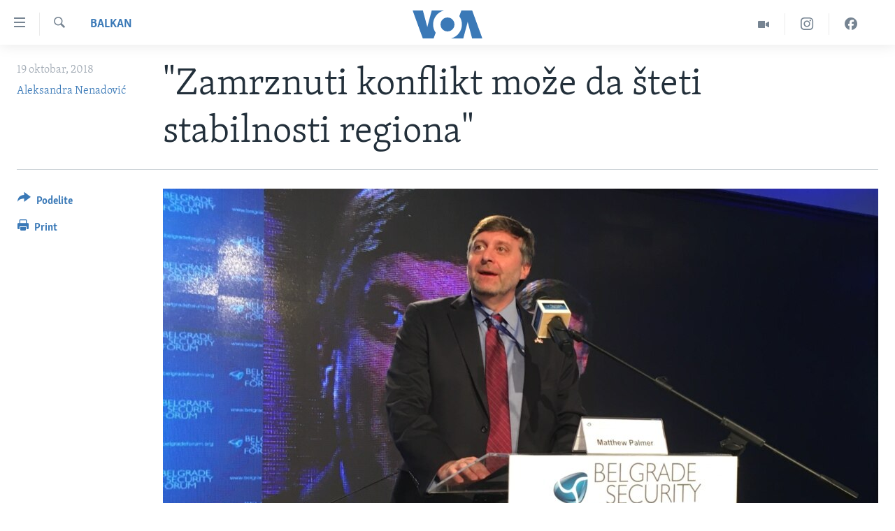

--- FILE ---
content_type: text/html; charset=utf-8
request_url: https://www.glasamerike.net/a/palmer-zamrznuti-konflikt-mo%C5%BEe-da-%C5%A1teti-stabilnosti-regiona/4620672.html
body_size: 10312
content:

<!DOCTYPE html>
<html lang="sr" dir="ltr" class="no-js">
<head>
<link href="/Content/responsive/VOA/sr-Latn-CS/VOA-sr-Latn-CS.css?&amp;av=0.0.0.0&amp;cb=306" rel="stylesheet"/>
<script src="https://tags.glasamerike.net/voa-pangea/prod/utag.sync.js"></script> <script type='text/javascript' src='https://www.youtube.com/iframe_api' async></script>
<script type="text/javascript">
//a general 'js' detection, must be on top level in <head>, due to CSS performance
document.documentElement.className = "js";
var cacheBuster = "306";
var appBaseUrl = "/";
var imgEnhancerBreakpoints = [0, 144, 256, 408, 650, 1023, 1597];
var isLoggingEnabled = false;
var isPreviewPage = false;
var isLivePreviewPage = false;
if (!isPreviewPage) {
window.RFE = window.RFE || {};
window.RFE.cacheEnabledByParam = window.location.href.indexOf('nocache=1') === -1;
const url = new URL(window.location.href);
const params = new URLSearchParams(url.search);
// Remove the 'nocache' parameter
params.delete('nocache');
// Update the URL without the 'nocache' parameter
url.search = params.toString();
window.history.replaceState(null, '', url.toString());
} else {
window.addEventListener('load', function() {
const links = window.document.links;
for (let i = 0; i < links.length; i++) {
links[i].href = '#';
links[i].target = '_self';
}
})
}
var pwaEnabled = false;
var swCacheDisabled;
</script>
<meta charset="utf-8" />
<title>&quot;Zamrznuti konflikt može da šteti stabilnosti regiona&quot;</title>
<meta name="description" content="Zamenik pomoćnika američkog državnog sekretara Metju Palmer pozvao je danas Beograd i Prištinu da iskoriste istorijsku priliku i postignu sporazum koji bi bio trajan i koji bi bio pobeda za obe strane, jer i zamrznuti konflikti mogu da imaju posledice i takođe mogu da nanesu štetu stabilnosti..." />
<meta name="keywords" content="Aktuelno, Balkan" />
<meta name="viewport" content="width=device-width, initial-scale=1.0" />
<meta http-equiv="X-UA-Compatible" content="IE=edge" />
<meta name="robots" content="max-image-preview:large"><meta property="fb:pages" content="164018356324" />
<meta name="msvalidate.01" content="3286EE554B6F672A6F2E608C02343C0E" /><meta name="yandex-verification" content="6586910cc29e907e" />
<link href="https://www.glasamerike.net/a/palmer-zamrznuti-konflikt-može-da-šteti-stabilnosti-regiona/4620672.html" rel="canonical" />
<meta name="apple-mobile-web-app-title" content="Glas Amerike" />
<meta name="apple-mobile-web-app-status-bar-style" content="black" />
<meta name="apple-itunes-app" content="app-id=632618796, app-argument=//4620672.ltr" />
<meta content="&quot;Zamrznuti konflikt može da šteti stabilnosti regiona&quot;" property="og:title" />
<meta content="Zamenik pomoćnika američkog državnog sekretara Metju Palmer pozvao je danas Beograd i Prištinu da iskoriste istorijsku priliku i postignu sporazum koji bi bio trajan i koji bi bio pobeda za obe strane, jer i zamrznuti konflikti mogu da imaju posledice i takođe mogu da nanesu štetu stabilnosti..." property="og:description" />
<meta content="article" property="og:type" />
<meta content="https://www.glasamerike.net/a/palmer-zamrznuti-konflikt-može-da-šteti-stabilnosti-regiona/4620672.html" property="og:url" />
<meta content="Glas Amerike" property="og:site_name" />
<meta content="https://twitter.com/GlasAmerikeVOA" property="article:publisher" />
<meta content="https://gdb.voanews.com/7408a98a-d7ba-4f2a-9d9e-6a1688bae79b_cx12_cy13_cw73_w1200_h630.jpg" property="og:image" />
<meta content="1200" property="og:image:width" />
<meta content="630" property="og:image:height" />
<meta content="242114202920708" property="fb:app_id" />
<meta content="Aleksandra Nenadović" name="Author" />
<meta content="summary_large_image" name="twitter:card" />
<meta content="@GlasAmerikeVOA" name="twitter:site" />
<meta content="https://gdb.voanews.com/7408a98a-d7ba-4f2a-9d9e-6a1688bae79b_cx12_cy13_cw73_w1200_h630.jpg" name="twitter:image" />
<meta content="&quot;Zamrznuti konflikt može da šteti stabilnosti regiona&quot;" name="twitter:title" />
<meta content="Zamenik pomoćnika američkog državnog sekretara Metju Palmer pozvao je danas Beograd i Prištinu da iskoriste istorijsku priliku i postignu sporazum koji bi bio trajan i koji bi bio pobeda za obe strane, jer i zamrznuti konflikti mogu da imaju posledice i takođe mogu da nanesu štetu stabilnosti..." name="twitter:description" />
<link rel="amphtml" href="https://www.glasamerike.net/amp/palmer-zamrznuti-konflikt-može-da-šteti-stabilnosti-regiona/4620672.html" />
<script type="application/ld+json">{"articleSection":"Balkan","isAccessibleForFree":true,"headline":"\u0022Zamrznuti konflikt može da šteti stabilnosti regiona\u0022","inLanguage":"sr-Latn-CS","keywords":"Aktuelno, Balkan","author":{"@type":"Person","url":"https://www.glasamerike.net/author/aleksandra-nenadovic/i___o","description":"","image":{"@type":"ImageObject"},"name":"Aleksandra Nenadović"},"datePublished":"2018-10-19 16:21:25Z","dateModified":"2018-10-19 18:46:25Z","publisher":{"logo":{"width":512,"height":220,"@type":"ImageObject","url":"https://www.glasamerike.net/Content/responsive/VOA/sr-Latn-CS/img/logo.png"},"@type":"NewsMediaOrganization","url":"https://www.glasamerike.net","sameAs":["https://facebook.com/GlasAmerikeVOA","https://twitter.com/GlasAmerikeVOA","https://www.youtube.com/c/GlasAmerikeVOA","https://www.instagram.com/GlasAmerikeVOA"],"name":"Glas Amerike","alternateName":""},"@context":"https://schema.org","@type":"NewsArticle","mainEntityOfPage":"https://www.glasamerike.net/a/palmer-zamrznuti-konflikt-može-da-šteti-stabilnosti-regiona/4620672.html","url":"https://www.glasamerike.net/a/palmer-zamrznuti-konflikt-može-da-šteti-stabilnosti-regiona/4620672.html","description":"Zamenik pomoćnika američkog državnog sekretara Metju Palmer pozvao je danas Beograd i Prištinu da iskoriste istorijsku priliku i postignu sporazum koji bi bio trajan i koji bi bio pobeda za obe strane, jer i zamrznuti konflikti mogu da imaju posledice i takođe mogu da nanesu štetu stabilnosti...","image":{"width":1080,"height":608,"@type":"ImageObject","url":"https://gdb.voanews.com/7408a98a-d7ba-4f2a-9d9e-6a1688bae79b_cx12_cy13_cw73_w1080_h608.jpg"},"name":"\u0022Zamrznuti konflikt može da šteti stabilnosti regiona\u0022"}</script>
<script src="/Scripts/responsive/infographics.b?v=dVbZ-Cza7s4UoO3BqYSZdbxQZVF4BOLP5EfYDs4kqEo1&amp;av=0.0.0.0&amp;cb=306"></script>
<script src="/Scripts/responsive/loader.b?v=Q26XNwrL6vJYKjqFQRDnx01Lk2pi1mRsuLEaVKMsvpA1&amp;av=0.0.0.0&amp;cb=306"></script>
<link rel="icon" type="image/svg+xml" href="/Content/responsive/VOA/img/webApp/favicon.svg" />
<link rel="alternate icon" href="/Content/responsive/VOA/img/webApp/favicon.ico" />
<link rel="apple-touch-icon" sizes="152x152" href="/Content/responsive/VOA/img/webApp/ico-152x152.png" />
<link rel="apple-touch-icon" sizes="144x144" href="/Content/responsive/VOA/img/webApp/ico-144x144.png" />
<link rel="apple-touch-icon" sizes="114x114" href="/Content/responsive/VOA/img/webApp/ico-114x114.png" />
<link rel="apple-touch-icon" sizes="72x72" href="/Content/responsive/VOA/img/webApp/ico-72x72.png" />
<link rel="apple-touch-icon-precomposed" href="/Content/responsive/VOA/img/webApp/ico-57x57.png" />
<link rel="icon" sizes="192x192" href="/Content/responsive/VOA/img/webApp/ico-192x192.png" />
<link rel="icon" sizes="128x128" href="/Content/responsive/VOA/img/webApp/ico-128x128.png" />
<meta name="msapplication-TileColor" content="#ffffff" />
<meta name="msapplication-TileImage" content="/Content/responsive/VOA/img/webApp/ico-144x144.png" />
<link rel="alternate" type="application/rss+xml" title="VOA - Top Stories [RSS]" href="/api/" />
<link rel="sitemap" type="application/rss+xml" href="/sitemap.xml" />
</head>
<body class=" nav-no-loaded cc_theme pg-article print-lay-article js-category-to-nav nojs-images ">
<script type="text/javascript" >
var analyticsData = {url:"https://www.glasamerike.net/a/palmer-zamrznuti-konflikt-mo%c5%bee-da-%c5%a1teti-stabilnosti-regiona/4620672.html",property_id:"480",article_uid:"4620672",page_title:"\"Zamrznuti konflikt može da šteti stabilnosti regiona\"",page_type:"article",content_type:"article",subcontent_type:"article",last_modified:"2018-10-19 18:46:25Z",pub_datetime:"2018-10-19 16:21:25Z",pub_year:"2018",pub_month:"10",pub_day:"19",pub_hour:"16",pub_weekday:"Friday",section:"balkan",english_section:"aktuelno-balkan",byline:"Aleksandra Nenadović",categories:"aktuelno,aktuelno-balkan",domain:"www.glasamerike.net",language:"Serbian",language_service:"VOA Serbian",platform:"web",copied:"no",copied_article:"",copied_title:"",runs_js:"Yes",cms_release:"8.44.0.0.306",enviro_type:"prod",slug:"palmer-zamrznuti-konflikt-može-da-šteti-stabilnosti-regiona",entity:"VOA",short_language_service:"SER",platform_short:"W",page_name:"\"Zamrznuti konflikt može da šteti stabilnosti regiona\""};
</script>
<noscript><iframe src="https://www.googletagmanager.com/ns.html?id=GTM-N8MP7P" height="0" width="0" style="display:none;visibility:hidden"></iframe></noscript><script type="text/javascript" data-cookiecategory="analytics">
var gtmEventObject = Object.assign({}, analyticsData, {event: 'page_meta_ready'});window.dataLayer = window.dataLayer || [];window.dataLayer.push(gtmEventObject);
if (top.location === self.location) { //if not inside of an IFrame
var renderGtm = "true";
if (renderGtm === "true") {
(function(w,d,s,l,i){w[l]=w[l]||[];w[l].push({'gtm.start':new Date().getTime(),event:'gtm.js'});var f=d.getElementsByTagName(s)[0],j=d.createElement(s),dl=l!='dataLayer'?'&l='+l:'';j.async=true;j.src='//www.googletagmanager.com/gtm.js?id='+i+dl;f.parentNode.insertBefore(j,f);})(window,document,'script','dataLayer','GTM-N8MP7P');
}
}
</script>
<!--Analytics tag js version start-->
<script type="text/javascript" data-cookiecategory="analytics">
var utag_data = Object.assign({}, analyticsData, {});
if(typeof(TealiumTagFrom)==='function' && typeof(TealiumTagSearchKeyword)==='function') {
var utag_from=TealiumTagFrom();var utag_searchKeyword=TealiumTagSearchKeyword();
if(utag_searchKeyword!=null && utag_searchKeyword!=='' && utag_data["search_keyword"]==null) utag_data["search_keyword"]=utag_searchKeyword;if(utag_from!=null && utag_from!=='') utag_data["from"]=TealiumTagFrom();}
if(window.top!== window.self&&utag_data.page_type==="snippet"){utag_data.page_type = 'iframe';}
try{if(window.top!==window.self&&window.self.location.hostname===window.top.location.hostname){utag_data.platform = 'self-embed';utag_data.platform_short = 'se';}}catch(e){if(window.top!==window.self&&window.self.location.search.includes("platformType=self-embed")){utag_data.platform = 'cross-promo';utag_data.platform_short = 'cp';}}
(function(a,b,c,d){ a="https://tags.glasamerike.net/voa-pangea/prod/utag.js"; b=document;c="script";d=b.createElement(c);d.src=a;d.type="text/java"+c;d.async=true; a=b.getElementsByTagName(c)[0];a.parentNode.insertBefore(d,a); })();
</script>
<!--Analytics tag js version end-->
<!-- Analytics tag management NoScript -->
<noscript>
<img style="position: absolute; border: none;" src="https://ssc.glasamerike.net/b/ss/bbgprod,bbgentityvoa/1/G.4--NS/1830851004?pageName=voa%3aser%3aw%3aarticle%3a%22zamrznuti%20konflikt%20mo%c5%bee%20da%20%c5%a1teti%20stabilnosti%20regiona%22&amp;c6=%22zamrznuti%20konflikt%20mo%c5%bee%20da%20%c5%a1teti%20stabilnosti%20regiona%22&amp;v36=8.44.0.0.306&amp;v6=D=c6&amp;g=https%3a%2f%2fwww.glasamerike.net%2fa%2fpalmer-zamrznuti-konflikt-mo%25c5%25bee-da-%25c5%25a1teti-stabilnosti-regiona%2f4620672.html&amp;c1=D=g&amp;v1=D=g&amp;events=event1,event52&amp;c16=voa%20serbian&amp;v16=D=c16&amp;c5=aktuelno-balkan&amp;v5=D=c5&amp;ch=balkan&amp;c15=serbian&amp;v15=D=c15&amp;c4=article&amp;v4=D=c4&amp;c14=4620672&amp;v14=D=c14&amp;v20=no&amp;c17=web&amp;v17=D=c17&amp;mcorgid=518abc7455e462b97f000101%40adobeorg&amp;server=www.glasamerike.net&amp;pageType=D=c4&amp;ns=bbg&amp;v29=D=server&amp;v25=voa&amp;v30=480&amp;v105=D=User-Agent " alt="analytics" width="1" height="1" /></noscript>
<!-- End of Analytics tag management NoScript -->
<!--*** Accessibility links - For ScreenReaders only ***-->
<section>
<div class="sr-only">
<h2>Linkovi</h2>
<ul>
<li><a href="#content" data-disable-smooth-scroll="1">Idi na glavni sadržaj</a></li>
<li><a href="#navigation" data-disable-smooth-scroll="1">Idi na glavnu navigaciju</a></li>
<li><a href="#txtHeaderSearch" data-disable-smooth-scroll="1">Idi na pretragu</a></li>
</ul>
</div>
</section>
<div dir="ltr">
<div id="page">
<aside>
<div class="c-lightbox overlay-modal">
<div class="c-lightbox__intro">
<h2 class="c-lightbox__intro-title"></h2>
<button class="btn btn--rounded c-lightbox__btn c-lightbox__intro-next" title="Sledeća">
<span class="ico ico--rounded ico-chevron-forward"></span>
<span class="sr-only">Sledeća</span>
</button>
</div>
<div class="c-lightbox__nav">
<button class="btn btn--rounded c-lightbox__btn c-lightbox__btn--close" title="Zatvorite">
<span class="ico ico--rounded ico-close"></span>
<span class="sr-only">Zatvorite</span>
</button>
<button class="btn btn--rounded c-lightbox__btn c-lightbox__btn--prev" title="Prethodna">
<span class="ico ico--rounded ico-chevron-backward"></span>
<span class="sr-only">Prethodna</span>
</button>
<button class="btn btn--rounded c-lightbox__btn c-lightbox__btn--next" title="Sledeća">
<span class="ico ico--rounded ico-chevron-forward"></span>
<span class="sr-only">Sledeća</span>
</button>
</div>
<div class="c-lightbox__content-wrap">
<figure class="c-lightbox__content">
<span class="c-spinner c-spinner--lightbox">
<img src="/Content/responsive/img/player-spinner.png"
alt="please wait"
title="please wait" />
</span>
<div class="c-lightbox__img">
<div class="thumb">
<img src="" alt="" />
</div>
</div>
<figcaption>
<div class="c-lightbox__info c-lightbox__info--foot">
<span class="c-lightbox__counter"></span>
<span class="caption c-lightbox__caption"></span>
</div>
</figcaption>
</figure>
</div>
<div class="hidden">
<div class="content-advisory__box content-advisory__box--lightbox">
<span class="content-advisory__box-text">This image contains sensitive content which some people may find offensive or disturbing.</span>
<button class="btn btn--transparent content-advisory__box-btn m-t-md" value="text" type="button">
<span class="btn__text">
Click to reveal
</span>
</button>
</div>
</div>
</div>
<div class="print-dialogue">
<div class="container">
<h3 class="print-dialogue__title section-head">Print Options:</h3>
<div class="print-dialogue__opts">
<ul class="print-dialogue__opt-group">
<li class="form__group form__group--checkbox">
<input class="form__check " id="checkboxImages" name="checkboxImages" type="checkbox" checked="checked" />
<label for="checkboxImages" class="form__label m-t-md">Images</label>
</li>
<li class="form__group form__group--checkbox">
<input class="form__check " id="checkboxMultimedia" name="checkboxMultimedia" type="checkbox" checked="checked" />
<label for="checkboxMultimedia" class="form__label m-t-md">Multimedia</label>
</li>
</ul>
<ul class="print-dialogue__opt-group">
<li class="form__group form__group--checkbox">
<input class="form__check " id="checkboxEmbedded" name="checkboxEmbedded" type="checkbox" checked="checked" />
<label for="checkboxEmbedded" class="form__label m-t-md">Embedded Content</label>
</li>
<li class="hidden">
<input class="form__check " id="checkboxComments" name="checkboxComments" type="checkbox" />
<label for="checkboxComments" class="form__label m-t-md">Comments</label>
</li>
</ul>
</div>
<div class="print-dialogue__buttons">
<button class="btn btn--secondary close-button" type="button" title="Otkažite">
<span class="btn__text ">Otkažite</span>
</button>
<button class="btn btn-cust-print m-l-sm" type="button" title="Print">
<span class="btn__text ">Print</span>
</button>
</div>
</div>
</div>
<div class="ctc-message pos-fix">
<div class="ctc-message__inner">Link has been copied to clipboard</div>
</div>
</aside>
<div class="hdr-20 hdr-20--big">
<div class="hdr-20__inner">
<div class="hdr-20__max pos-rel">
<div class="hdr-20__side hdr-20__side--primary d-flex">
<label data-for="main-menu-ctrl" data-switcher-trigger="true" data-switch-target="main-menu-ctrl" class="burger hdr-trigger pos-rel trans-trigger" data-trans-evt="click" data-trans-id="menu">
<span class="ico ico-close hdr-trigger__ico hdr-trigger__ico--close burger__ico burger__ico--close"></span>
<span class="ico ico-menu hdr-trigger__ico hdr-trigger__ico--open burger__ico burger__ico--open"></span>
</label>
<div class="menu-pnl pos-fix trans-target" data-switch-target="main-menu-ctrl" data-trans-id="menu">
<div class="menu-pnl__inner">
<nav class="main-nav menu-pnl__item menu-pnl__item--first">
<ul class="main-nav__list accordeon" data-analytics-tales="false" data-promo-name="link" data-location-name="nav,secnav">
<li class="main-nav__item">
<a class="main-nav__item-name main-nav__item-name--link" href="http://m.glasamerike.net/" title="NASLOVNA" >NASLOVNA</a>
</li>
<li class="main-nav__item accordeon__item" data-switch-target="menu-item-925">
<label class="main-nav__item-name main-nav__item-name--label accordeon__control-label" data-switcher-trigger="true" data-for="menu-item-925">
RUBRIKE
<span class="ico ico-chevron-down main-nav__chev"></span>
</label>
<div class="main-nav__sub-list">
<a class="main-nav__item-name main-nav__item-name--link main-nav__item-name--sub" href="/z/2086" title="AMERIKA" data-item-name="aktuelno-amerika" >AMERIKA</a>
<a class="main-nav__item-name main-nav__item-name--link main-nav__item-name--sub" href="/z/2079" title="BALKAN" data-item-name="aktuelno-balkan" >BALKAN</a>
<a class="main-nav__item-name main-nav__item-name--link main-nav__item-name--sub" href="/z/2087" title="GLOBALNE TEME" data-item-name="aktuelno-svet" >GLOBALNE TEME</a>
<a class="main-nav__item-name main-nav__item-name--link main-nav__item-name--sub" href="/z/2080" title="EKONOMIJA" data-item-name="aktuelno-ekonomija" >EKONOMIJA</a>
<a class="main-nav__item-name main-nav__item-name--link main-nav__item-name--sub" href="/z/2083" title="NAUKA I TEHNOLOGIJA" data-item-name="aktuelno-nauka-tehnologija" >NAUKA I TEHNOLOGIJA</a>
<a class="main-nav__item-name main-nav__item-name--link main-nav__item-name--sub" href="/z/2081" title="MEDICINA" data-item-name="aktuelno-medicina" >MEDICINA</a>
<a class="main-nav__item-name main-nav__item-name--link main-nav__item-name--sub" href="/z/2078" title="KULTURA" data-item-name="aktuelno-kultura" >KULTURA</a>
<a class="main-nav__item-name main-nav__item-name--link main-nav__item-name--sub" href="/z/2084" title="DRUŠTVO" data-item-name="aktuelno-drustvo" >DRUŠTVO</a>
<a class="main-nav__item-name main-nav__item-name--link main-nav__item-name--sub" href="/z/2085" title="SPORT" data-item-name="aktuelno-sport" >SPORT</a>
<a class="main-nav__item-name main-nav__item-name--link main-nav__item-name--sub" href="/z/2082" title="INTERVJU" data-item-name="aktuelno-interview" >INTERVJU</a>
</div>
</li>
<li class="main-nav__item accordeon__item" data-switch-target="menu-item-926">
<label class="main-nav__item-name main-nav__item-name--label accordeon__control-label" data-switcher-trigger="true" data-for="menu-item-926">
TV PROGRAM
<span class="ico ico-chevron-down main-nav__chev"></span>
</label>
<div class="main-nav__sub-list">
<a class="main-nav__item-name main-nav__item-name--link main-nav__item-name--sub" href="/z/2172" title="Otvoreni studio" data-item-name="otvoreni-studio" >Otvoreni studio</a>
<a class="main-nav__item-name main-nav__item-name--link main-nav__item-name--sub" href="/p/7321.html" title="Iz Amerike" data-item-name="iz-amerike" >Iz Amerike</a>
</div>
</li>
</ul>
</nav>
<div class="menu-pnl__item">
<a href="https://learningenglish.voanews.com/" class="menu-pnl__item-link" alt="Learning English">Learning English</a>
</div>
<div class="menu-pnl__item menu-pnl__item--social">
<h5 class="menu-pnl__sub-head">Pratite nas</h5>
<a href="https://facebook.com/GlasAmerikeVOA" title="Pratite nas na Facebooku" data-analytics-text="follow_on_facebook" class="btn btn--rounded btn--social-inverted menu-pnl__btn js-social-btn btn-facebook" target="_blank" rel="noopener">
<span class="ico ico-facebook-alt ico--rounded"></span>
</a>
<a href="https://twitter.com/GlasAmerikeVOA" title="Pratite nas na Twitteru" data-analytics-text="follow_on_twitter" class="btn btn--rounded btn--social-inverted menu-pnl__btn js-social-btn btn-twitter" target="_blank" rel="noopener">
<span class="ico ico-twitter ico--rounded"></span>
</a>
<a href="https://www.youtube.com/c/GlasAmerikeVOA" title="Pratite naš YouTube kanal" data-analytics-text="follow_on_youtube" class="btn btn--rounded btn--social-inverted menu-pnl__btn js-social-btn btn-youtube" target="_blank" rel="noopener">
<span class="ico ico-youtube ico--rounded"></span>
</a>
<a href="https://www.instagram.com/GlasAmerikeVOA" title="Pratite nas na Instagramu" data-analytics-text="follow_on_instagram" class="btn btn--rounded btn--social-inverted menu-pnl__btn js-social-btn btn-instagram" target="_blank" rel="noopener">
<span class="ico ico-instagram ico--rounded"></span>
</a>
</div>
<div class="menu-pnl__item">
<a href="/navigation/allsites" class="menu-pnl__item-link">
<span class="ico ico-languages "></span>
Jezici
</a>
</div>
</div>
</div>
<label data-for="top-search-ctrl" data-switcher-trigger="true" data-switch-target="top-search-ctrl" class="top-srch-trigger hdr-trigger">
<span class="ico ico-close hdr-trigger__ico hdr-trigger__ico--close top-srch-trigger__ico top-srch-trigger__ico--close"></span>
<span class="ico ico-search hdr-trigger__ico hdr-trigger__ico--open top-srch-trigger__ico top-srch-trigger__ico--open"></span>
</label>
<div class="srch-top srch-top--in-header" data-switch-target="top-search-ctrl">
<div class="container">
<form action="/s" class="srch-top__form srch-top__form--in-header" id="form-topSearchHeader" method="get" role="search"><label for="txtHeaderSearch" class="sr-only">Pretraga</label>
<input type="text" id="txtHeaderSearch" name="k" placeholder="pretraga..." accesskey="s" value="" class="srch-top__input analyticstag-event" onkeydown="if (event.keyCode === 13) { FireAnalyticsTagEventOnSearch('search', $dom.get('#txtHeaderSearch')[0].value) }" />
<button title="Pretraga" type="submit" class="btn btn--top-srch analyticstag-event" onclick="FireAnalyticsTagEventOnSearch('search', $dom.get('#txtHeaderSearch')[0].value) ">
<span class="ico ico-search"></span>
</button></form>
</div>
</div>
<a href="/" class="main-logo-link">
<img src="/Content/responsive/VOA/sr-Latn-CS/img/logo-compact.svg" class="main-logo main-logo--comp" alt="site logo">
<img src="/Content/responsive/VOA/sr-Latn-CS/img/logo.svg" class="main-logo main-logo--big" alt="site logo">
</a>
</div>
<div class="hdr-20__side hdr-20__side--secondary d-flex">
<a href="https://www.facebook.com/GlasAmerikeVOA" title="Facebook" class="hdr-20__secondary-item" data-item-name="custom1">
<span class="ico-custom ico-custom--1 hdr-20__secondary-icon"></span>
</a>
<a href="https://www.instagram.com/GlasAmerikeVOA/" title="Instagram" class="hdr-20__secondary-item" data-item-name="custom2">
<span class="ico-custom ico-custom--2 hdr-20__secondary-icon"></span>
</a>
<a href="/z/2174" title="Video" class="hdr-20__secondary-item" data-item-name="video">
<span class="ico ico-video hdr-20__secondary-icon"></span>
</a>
<a href="/s" title="Pretraga" class="hdr-20__secondary-item hdr-20__secondary-item--search" data-item-name="search">
<span class="ico ico-search hdr-20__secondary-icon hdr-20__secondary-icon--search"></span>
</a>
<div class="srch-bottom">
<form action="/s" class="srch-bottom__form d-flex" id="form-bottomSearch" method="get" role="search"><label for="txtSearch" class="sr-only">Pretraga</label>
<input type="search" id="txtSearch" name="k" placeholder="pretraga..." accesskey="s" value="" class="srch-bottom__input analyticstag-event" onkeydown="if (event.keyCode === 13) { FireAnalyticsTagEventOnSearch('search', $dom.get('#txtSearch')[0].value) }" />
<button title="Pretraga" type="submit" class="btn btn--bottom-srch analyticstag-event" onclick="FireAnalyticsTagEventOnSearch('search', $dom.get('#txtSearch')[0].value) ">
<span class="ico ico-search"></span>
</button></form>
</div>
</div>
<img src="/Content/responsive/VOA/sr-Latn-CS/img/logo-print.gif" class="logo-print" alt="site logo">
<img src="/Content/responsive/VOA/sr-Latn-CS/img/logo-print_color.png" class="logo-print logo-print--color" alt="site logo">
</div>
</div>
</div>
<script>
if (document.body.className.indexOf('pg-home') > -1) {
var nav2In = document.querySelector('.hdr-20__inner');
var nav2Sec = document.querySelector('.hdr-20__side--secondary');
var secStyle = window.getComputedStyle(nav2Sec);
if (nav2In && window.pageYOffset < 150 && secStyle['position'] !== 'fixed') {
nav2In.classList.add('hdr-20__inner--big')
}
}
</script>
<div class="c-hlights c-hlights--breaking c-hlights--no-item" data-hlight-display="mobile,desktop">
<div class="c-hlights__wrap container p-0">
<div class="c-hlights__nav">
<a role="button" href="#" title="Prethodna">
<span class="ico ico-chevron-backward m-0"></span>
<span class="sr-only">Prethodna</span>
</a>
<a role="button" href="#" title="Sledeća">
<span class="ico ico-chevron-forward m-0"></span>
<span class="sr-only">Sledeća</span>
</a>
</div>
<span class="c-hlights__label">
<span class="">Najnovije</span>
<span class="switcher-trigger">
<label data-for="more-less-1" data-switcher-trigger="true" class="switcher-trigger__label switcher-trigger__label--more p-b-0" title="Više">
<span class="ico ico-chevron-down"></span>
</label>
<label data-for="more-less-1" data-switcher-trigger="true" class="switcher-trigger__label switcher-trigger__label--less p-b-0" title="Show less">
<span class="ico ico-chevron-up"></span>
</label>
</span>
</span>
<ul class="c-hlights__items switcher-target" data-switch-target="more-less-1">
</ul>
</div>
</div> <div id="content">
<main class="container">
<div class="hdr-container">
<div class="row">
<div class="col-category col-xs-12 col-md-2 pull-left"> <div class="category js-category">
<a class="" href="/z/2079">Balkan</a> </div>
</div><div class="col-title col-xs-12 col-md-10 pull-right"> <h1 class="title pg-title">
&quot;Zamrznuti konflikt može da šteti stabilnosti regiona&quot;
</h1>
</div><div class="col-publishing-details col-xs-12 col-sm-12 col-md-2 pull-left"> <div class="publishing-details ">
<div class="published">
<span class="date" >
<time pubdate="pubdate" datetime="2018-10-19T18:21:25+01:00">
19 oktobar, 2018
</time>
</span>
</div>
<div class="links">
<ul class="links__list links__list--column">
<li class="links__item">
<a class="links__item-link" href="/author/aleksandra-nenadovic/i___o" title="Aleksandra Nenadović">Aleksandra Nenadović</a>
</li>
</ul>
</div>
</div>
</div><div class="col-lg-12 separator"> <div class="separator">
<hr class="title-line" />
</div>
</div><div class="col-multimedia col-xs-12 col-md-10 pull-right"> <div class="cover-media">
<figure class="media-image js-media-expand">
<div class="img-wrap">
<div class="thumb thumb16_9">
<img src="https://gdb.voanews.com/7408a98a-d7ba-4f2a-9d9e-6a1688bae79b_cx12_cy13_cw73_w250_r1_s.jpg" alt="Zamenik pomoćnika američkog državnog sekretara Metju Palmer na Beogradskom bezbednosnom forumu" />
</div>
</div>
<figcaption>
<span class="caption">Zamenik pomoćnika američkog državnog sekretara Metju Palmer na Beogradskom bezbednosnom forumu</span>
</figcaption>
</figure>
</div>
</div><div class="col-xs-12 col-md-2 pull-left article-share pos-rel"> <div class="share--box">
<div class="sticky-share-container" style="display:none">
<div class="container">
<a href="https://www.glasamerike.net" id="logo-sticky-share">&nbsp;</a>
<div class="pg-title pg-title--sticky-share">
&quot;Zamrznuti konflikt može da šteti stabilnosti regiona&quot;
</div>
<div class="sticked-nav-actions">
<!--This part is for sticky navigation display-->
<p class="buttons link-content-sharing p-0 ">
<button class="btn btn--link btn-content-sharing p-t-0 " id="btnContentSharing" value="text" role="Button" type="" title="Još opcija">
<span class="ico ico-share ico--l"></span>
<span class="btn__text ">
Podelite
</span>
</button>
</p>
<aside class="content-sharing js-content-sharing js-content-sharing--apply-sticky content-sharing--sticky"
role="complementary"
data-share-url="https://www.glasamerike.net/a/palmer-zamrznuti-konflikt-mo%c5%bee-da-%c5%a1teti-stabilnosti-regiona/4620672.html" data-share-title="&quot;Zamrznuti konflikt može da šteti stabilnosti regiona&quot;" data-share-text="">
<div class="content-sharing__popover">
<h6 class="content-sharing__title">Podelite</h6>
<button href="#close" id="btnCloseSharing" class="btn btn--text-like content-sharing__close-btn">
<span class="ico ico-close ico--l"></span>
</button>
<ul class="content-sharing__list">
<li class="content-sharing__item">
<div class="ctc ">
<input type="text" class="ctc__input" readonly="readonly">
<a href="" js-href="https://www.glasamerike.net/a/palmer-zamrznuti-konflikt-mo%c5%bee-da-%c5%a1teti-stabilnosti-regiona/4620672.html" class="content-sharing__link ctc__button">
<span class="ico ico-copy-link ico--rounded ico--s"></span>
<span class="content-sharing__link-text">Copy link</span>
</a>
</div>
</li>
<li class="content-sharing__item">
<a href="https://facebook.com/sharer.php?u=https%3a%2f%2fwww.glasamerike.net%2fa%2fpalmer-zamrznuti-konflikt-mo%25c5%25bee-da-%25c5%25a1teti-stabilnosti-regiona%2f4620672.html"
data-analytics-text="share_on_facebook"
title="Facebook" target="_blank"
class="content-sharing__link js-social-btn">
<span class="ico ico-facebook ico--rounded ico--s"></span>
<span class="content-sharing__link-text">Facebook</span>
</a>
</li>
<li class="content-sharing__item">
<a href="https://twitter.com/share?url=https%3a%2f%2fwww.glasamerike.net%2fa%2fpalmer-zamrznuti-konflikt-mo%25c5%25bee-da-%25c5%25a1teti-stabilnosti-regiona%2f4620672.html&amp;text=%22Zamrznuti+konflikt+mo%c5%bee+da+%c5%a1teti+stabilnosti+regiona%22"
data-analytics-text="share_on_twitter"
title="Twitter" target="_blank"
class="content-sharing__link js-social-btn">
<span class="ico ico-twitter ico--rounded ico--s"></span>
<span class="content-sharing__link-text">Twitter</span>
</a>
</li>
<li class="content-sharing__item">
<a href="mailto:?body=https%3a%2f%2fwww.glasamerike.net%2fa%2fpalmer-zamrznuti-konflikt-mo%25c5%25bee-da-%25c5%25a1teti-stabilnosti-regiona%2f4620672.html&amp;subject=&quot;Zamrznuti konflikt može da šteti stabilnosti regiona&quot;"
title="Email"
class="content-sharing__link ">
<span class="ico ico-email ico--rounded ico--s"></span>
<span class="content-sharing__link-text">Email</span>
</a>
</li>
</ul>
</div>
</aside>
</div>
</div>
</div>
<div class="links">
<p class="buttons link-content-sharing p-0 ">
<button class="btn btn--link btn-content-sharing p-t-0 " id="btnContentSharing" value="text" role="Button" type="" title="Još opcija">
<span class="ico ico-share ico--l"></span>
<span class="btn__text ">
Podelite
</span>
</button>
</p>
<aside class="content-sharing js-content-sharing " role="complementary"
data-share-url="https://www.glasamerike.net/a/palmer-zamrznuti-konflikt-mo%c5%bee-da-%c5%a1teti-stabilnosti-regiona/4620672.html" data-share-title="&quot;Zamrznuti konflikt može da šteti stabilnosti regiona&quot;" data-share-text="">
<div class="content-sharing__popover">
<h6 class="content-sharing__title">Podelite</h6>
<button href="#close" id="btnCloseSharing" class="btn btn--text-like content-sharing__close-btn">
<span class="ico ico-close ico--l"></span>
</button>
<ul class="content-sharing__list">
<li class="content-sharing__item">
<div class="ctc ">
<input type="text" class="ctc__input" readonly="readonly">
<a href="" js-href="https://www.glasamerike.net/a/palmer-zamrznuti-konflikt-mo%c5%bee-da-%c5%a1teti-stabilnosti-regiona/4620672.html" class="content-sharing__link ctc__button">
<span class="ico ico-copy-link ico--rounded ico--l"></span>
<span class="content-sharing__link-text">Copy link</span>
</a>
</div>
</li>
<li class="content-sharing__item">
<a href="https://facebook.com/sharer.php?u=https%3a%2f%2fwww.glasamerike.net%2fa%2fpalmer-zamrznuti-konflikt-mo%25c5%25bee-da-%25c5%25a1teti-stabilnosti-regiona%2f4620672.html"
data-analytics-text="share_on_facebook"
title="Facebook" target="_blank"
class="content-sharing__link js-social-btn">
<span class="ico ico-facebook ico--rounded ico--l"></span>
<span class="content-sharing__link-text">Facebook</span>
</a>
</li>
<li class="content-sharing__item">
<a href="https://twitter.com/share?url=https%3a%2f%2fwww.glasamerike.net%2fa%2fpalmer-zamrznuti-konflikt-mo%25c5%25bee-da-%25c5%25a1teti-stabilnosti-regiona%2f4620672.html&amp;text=%22Zamrznuti+konflikt+mo%c5%bee+da+%c5%a1teti+stabilnosti+regiona%22"
data-analytics-text="share_on_twitter"
title="Twitter" target="_blank"
class="content-sharing__link js-social-btn">
<span class="ico ico-twitter ico--rounded ico--l"></span>
<span class="content-sharing__link-text">Twitter</span>
</a>
</li>
<li class="content-sharing__item">
<a href="mailto:?body=https%3a%2f%2fwww.glasamerike.net%2fa%2fpalmer-zamrznuti-konflikt-mo%25c5%25bee-da-%25c5%25a1teti-stabilnosti-regiona%2f4620672.html&amp;subject=&quot;Zamrznuti konflikt može da šteti stabilnosti regiona&quot;"
title="Email"
class="content-sharing__link ">
<span class="ico ico-email ico--rounded ico--l"></span>
<span class="content-sharing__link-text">Email</span>
</a>
</li>
</ul>
</div>
</aside>
<p class="link-print visible-md visible-lg buttons p-0">
<button class="btn btn--link btn-print p-t-0" onclick="if (typeof FireAnalyticsTagEvent === 'function') {FireAnalyticsTagEvent({ on_page_event: 'print_story' });}return false" title="(CTRL+P)">
<span class="ico ico-print"></span>
<span class="btn__text">Print</span>
</button>
</p>
</div>
</div>
</div>
</div>
</div>
<div class="body-container">
<div class="row">
<div class="col-xs-12 col-sm-12 col-md-10 col-lg-10 pull-right">
<div class="row">
<div class="col-xs-12 col-sm-12 col-md-8 col-lg-8 pull-left bottom-offset content-offset">
<div id="article-content" class="content-floated-wrap fb-quotable">
<div class="wsw">
<p><strong>Zamenik pomoćnika američkog državnog sekretara Metju Palmer pozvao je danas Beograd i Prištinu da iskoriste istorijsku priliku i postignu sporazum koji bi bio trajan i koji bi bio pobeda za obe strane, jer i zamrznuti konflikti mogu da imaju posledice i takođe mogu da nanesu štetu stabilnosti regiona,</strong></p>
<p>On je rekao da razume zabrinutost dela međunarodne zajednice da bi eventualna razmena teritorija kao deo sporazuma Beograda i Prištine, imala posledice po region i šire, ali da brine i mogućnost da sporazuma uopšte ne bude, jer i zamrznuti konflikt takođe može da ima loše posedice po stabilnost regiona.</p>
<p><em>&quot;Pitanje je kako izbalansirati te rizike”, </em>rekao je Palmer na Beogradskom bezbednosnom forumu.</p>
<p>Palmer je naglasio da rešenje mora biti obostrano dobitničko, jer, istakao je, ako to bude odnos &quot;dobitnik-gubitnik&quot; onda neće biti sporazuma.</p>
<p>On je rekao da dve strane to ne mogu potpuno same, da je međunarodna zajednica tu da pomogne, ali da sporazum ne može biti nametnut spolja. SAD pozdravljaju intenziviranje napora u poslednjih nekoliko meseci kao bi se došlo do sporazuma, rekao je pomoćnik sekretara .</p>
<p>Na pitanje kako će SAD prevazići &quot;evroatlantski procep&quot;, imajući u vidu da se Nemačka snažno protivi idejama o korekciji granica, jer smatra da bi to imalo dalekosežne posedice ne samo na region već znatno šire, on kaže:</p>
<p><em>&quot;Važno je reći da SAD ne daju prednost nijednom ishodu, ne propagiramo neko konkretno rešenje, nismo deo pregovora i ne guramo ideje. Ali, pokušavamo da ohrabrimo obe strane da nađu put napred i dođu do rešenje koje bi bilo trajno, održivo i koje može da bude prihvaćeno u javnosti obe strane. Kada je reč o eventualnim specifičnostima sporazuma - nismo još videli plan, sve dok nema konkretnog sporazuma teško je pričati apstraktno”,</em> naglasio je Palmer.</p>
<p>On je dodao da je svestan zabrinutosti zbog mogućih posledica &quot;prilagođavanja granica&quot; po region i šire, ali, kako je istakao, postoji i druga vrsta zabrinutosti - šta ako ne bude postignut sporazum.</p>
<p><em>&quot;Želimo da vidimo kako sporazum izgleda, a potom bismo razmotrili sve specifičnosti i rizike i sa partnerima kako bi sporazum mogle da podrže same strane, za koji bismo mogli da se založimo i iza kojeg bi drugi mogli da stanu”,</em> rekao je Palmer.</p>
</div>
<ul>
</ul>
</div>
</div>
<div class="col-xs-12 col-sm-12 col-md-4 col-lg-4 pull-left design-top-offset"> <div class="media-block-wrap">
<h2 class="section-head">Povezani članci</h2>
<div class="row">
<ul>
<li class="col-xs-12 col-sm-6 col-md-12 col-lg-12 mb-grid">
<div class="media-block ">
<a href="/a/palmer-srbija-mora-da-se-pomiri-sa-kosovom/4568629.html" class="img-wrap img-wrap--t-spac img-wrap--size-4 img-wrap--float" title="Palmer: Srbija mora da se pomiri sa Kosovom">
<div class="thumb thumb16_9">
<noscript class="nojs-img">
<img src="https://gdb.voanews.com/e5c0d872-a4c7-4133-91d4-4d49e86e78fa_w100_r1.jpg" alt="Palmer: Srbija mora da se pomiri sa Kosovom" />
</noscript>
<img data-src="https://gdb.voanews.com/e5c0d872-a4c7-4133-91d4-4d49e86e78fa_w33_r1.jpg" src="" alt="Palmer: Srbija mora da se pomiri sa Kosovom" class=""/>
</div>
</a>
<div class="media-block__content media-block__content--h">
<a href="/a/palmer-srbija-mora-da-se-pomiri-sa-kosovom/4568629.html">
<h4 class="media-block__title media-block__title--size-4" title="Palmer: Srbija mora da se pomiri sa Kosovom">
Palmer: Srbija mora da se pomiri sa Kosovom
</h4>
</a>
</div>
</div>
</li>
<li class="col-xs-12 col-sm-6 col-md-12 col-lg-12 mb-grid">
<div class="media-block ">
<a href="/a/palmer-u-cg-sad-zele-jaku-evropu-i-balkan-deo-toga/4404802.html" class="img-wrap img-wrap--t-spac img-wrap--size-4 img-wrap--float" title="Palmer u CG: SAD žele jaku Evropu, Balkan deo toga">
<div class="thumb thumb16_9">
<noscript class="nojs-img">
<img src="https://gdb.voanews.com/f7582ae2-7e41-49c3-b5a8-b9529287e457_w100_r1.png" alt="Palmer u CG: SAD žele jaku Evropu, Balkan deo toga" />
</noscript>
<img data-src="https://gdb.voanews.com/f7582ae2-7e41-49c3-b5a8-b9529287e457_w33_r1.png" src="" alt="Palmer u CG: SAD žele jaku Evropu, Balkan deo toga" class=""/>
</div>
</a>
<div class="media-block__content media-block__content--h">
<a href="/a/palmer-u-cg-sad-zele-jaku-evropu-i-balkan-deo-toga/4404802.html">
<h4 class="media-block__title media-block__title--size-4" title="Palmer u CG: SAD žele jaku Evropu, Balkan deo toga">
Palmer u CG: SAD žele jaku Evropu, Balkan deo toga
</h4>
</a>
</div>
</div>
</li>
<li class="col-xs-12 col-sm-6 col-md-12 col-lg-12 mb-grid">
<div class="media-block ">
<a href="/a/palmer-ne-postavljamo-rokove-nadamo-se-normalizaciji-do-kraja-godine/4350521.html" class="img-wrap img-wrap--t-spac img-wrap--size-4 img-wrap--float" title="Metju Palmer: Nadamo se normalizaciji do kraja godine">
<div class="thumb thumb16_9">
<noscript class="nojs-img">
<img src="https://gdb.voanews.com/78348f17-3fb6-4d3c-b018-b4ea5e252465_tv_w100_r1.jpg" alt="Metju Palmer: Nadamo se normalizaciji do kraja godine" />
</noscript>
<img data-src="https://gdb.voanews.com/78348f17-3fb6-4d3c-b018-b4ea5e252465_tv_w33_r1.jpg" src="" alt="Metju Palmer: Nadamo se normalizaciji do kraja godine" class=""/>
</div>
</a>
<div class="media-block__content media-block__content--h">
<a href="/a/palmer-ne-postavljamo-rokove-nadamo-se-normalizaciji-do-kraja-godine/4350521.html">
<h4 class="media-block__title media-block__title--size-4" title="Metju Palmer: Nadamo se normalizaciji do kraja godine">
Metju Palmer: Nadamo se normalizaciji do kraja godine
</h4>
</a>
</div>
</div>
</li>
<li class="col-xs-12 col-sm-6 col-md-12 col-lg-12 mb-grid">
<div class="media-block ">
<a href="/a/palmer-na-kosovu/4335675.html" class="img-wrap img-wrap--t-spac img-wrap--size-4 img-wrap--float" title="Palmer na Kosovu: Dijalog jedini mehanizam">
<div class="thumb thumb16_9">
<noscript class="nojs-img">
<img src="https://gdb.voanews.com/1d0e8f49-f01f-42a3-a189-6975feeb77c9_w100_r1.jpg" alt="Palmer na Kosovu: Dijalog jedini mehanizam" />
</noscript>
<img data-src="https://gdb.voanews.com/1d0e8f49-f01f-42a3-a189-6975feeb77c9_w33_r1.jpg" src="" alt="Palmer na Kosovu: Dijalog jedini mehanizam" class=""/>
</div>
</a>
<div class="media-block__content media-block__content--h">
<a href="/a/palmer-na-kosovu/4335675.html">
<h4 class="media-block__title media-block__title--size-4" title="Palmer na Kosovu: Dijalog jedini mehanizam">
Palmer na Kosovu: Dijalog jedini mehanizam
</h4>
</a>
</div>
</div>
</li>
<li class="col-xs-12 col-sm-6 col-md-12 col-lg-12 mb-grid">
<div class="media-block ">
<a href="/a/normalizacija-odnosa-beograda-i-pristine-od-kljucne-vaznosti/4334056.html" class="img-wrap img-wrap--t-spac img-wrap--size-4 img-wrap--float" title="Normalizacija odnosa Beograda i Prištine od ključne važnosti">
<div class="thumb thumb16_9">
<noscript class="nojs-img">
<img src="https://gdb.voanews.com/e60da090-76c0-492a-9461-8ddbb168064b_cx10_cy1_cw87_w100_r1.jpg" alt="Normalizacija odnosa Beograda i Prištine od ključne važnosti" />
</noscript>
<img data-src="https://gdb.voanews.com/e60da090-76c0-492a-9461-8ddbb168064b_cx10_cy1_cw87_w33_r1.jpg" src="" alt="Normalizacija odnosa Beograda i Prištine od ključne važnosti" class=""/>
</div>
</a>
<div class="media-block__content media-block__content--h">
<a href="/a/normalizacija-odnosa-beograda-i-pristine-od-kljucne-vaznosti/4334056.html">
<h4 class="media-block__title media-block__title--size-4" title="Normalizacija odnosa Beograda i Prištine od ključne važnosti">
Normalizacija odnosa Beograda i Prištine od ključne važnosti
</h4>
</a>
</div>
</div>
</li>
<li class="col-xs-12 col-sm-6 col-md-12 col-lg-12 mb-grid">
<div class="media-block ">
<a href="/a/palmer-neophodan-prestaak-bojkota-opozicije-u-crnoj-gori/4038935.html" class="img-wrap img-wrap--t-spac img-wrap--size-4 img-wrap--float" title="Palmer: Neophodan prestanak bojkota opozicije u CG">
<div class="thumb thumb16_9">
<noscript class="nojs-img">
<img src="https://gdb.voanews.com/18e7aed5-bb07-4e36-afbe-19dca1fcc000_cx0_cy0_cw86_w100_r1.png" alt="Palmer: Neophodan prestanak bojkota opozicije u CG" />
</noscript>
<img data-src="https://gdb.voanews.com/18e7aed5-bb07-4e36-afbe-19dca1fcc000_cx0_cy0_cw86_w33_r1.png" src="" alt="Palmer: Neophodan prestanak bojkota opozicije u CG" class=""/>
</div>
</a>
<div class="media-block__content media-block__content--h">
<a href="/a/palmer-neophodan-prestaak-bojkota-opozicije-u-crnoj-gori/4038935.html">
<h4 class="media-block__title media-block__title--size-4" title="Palmer: Neophodan prestanak bojkota opozicije u CG">
Palmer: Neophodan prestanak bojkota opozicije u CG
</h4>
</a>
</div>
</div>
</li>
<li class="col-xs-12 col-sm-6 col-md-12 col-lg-12 mb-grid">
<div class="media-block ">
<a href="/a/predstavnik-trampove-administracije-u-poseti-srbiji/3719092.html" class="img-wrap img-wrap--t-spac img-wrap--size-4 img-wrap--float" title="Predstavnik Trampove administracije u poseti Srbiji">
<div class="thumb thumb16_9">
<noscript class="nojs-img">
<img src="https://gdb.voanews.com/db578df2-b259-4efc-b102-fbafa5b7defa_tv_w100_r1.jpg" alt="Predstavnik Trampove administracije u poseti Srbiji" />
</noscript>
<img data-src="https://gdb.voanews.com/db578df2-b259-4efc-b102-fbafa5b7defa_tv_w33_r1.jpg" src="" alt="Predstavnik Trampove administracije u poseti Srbiji" class=""/>
</div>
</a>
<div class="media-block__content media-block__content--h">
<a href="/a/predstavnik-trampove-administracije-u-poseti-srbiji/3719092.html">
<h4 class="media-block__title media-block__title--size-4" title="Predstavnik Trampove administracije u poseti Srbiji">
Predstavnik Trampove administracije u poseti Srbiji
</h4>
</a>
</div>
</div>
</li>
</ul>
</div>
</div>
</div>
</div>
</div>
</div>
</div>
</main>
</div>
<footer role="contentinfo">
<div id="foot" class="foot">
<div class="container">
<div class="foot-nav collapsed" id="foot-nav">
<div class="menu">
<ul class="items">
<li class="socials block-socials">
<span class="handler" id="socials-handler">
Pratite nas
</span>
<div class="inner">
<ul class="subitems follow">
<li>
<a href="https://facebook.com/GlasAmerikeVOA" title="Pratite nas na Facebooku" data-analytics-text="follow_on_facebook" class="btn btn--rounded js-social-btn btn-facebook" target="_blank" rel="noopener">
<span class="ico ico-facebook-alt ico--rounded"></span>
</a>
</li>
<li>
<a href="https://twitter.com/GlasAmerikeVOA" title="Pratite nas na Twitteru" data-analytics-text="follow_on_twitter" class="btn btn--rounded js-social-btn btn-twitter" target="_blank" rel="noopener">
<span class="ico ico-twitter ico--rounded"></span>
</a>
</li>
<li>
<a href="https://www.youtube.com/c/GlasAmerikeVOA" title="Pratite naš YouTube kanal" data-analytics-text="follow_on_youtube" class="btn btn--rounded js-social-btn btn-youtube" target="_blank" rel="noopener">
<span class="ico ico-youtube ico--rounded"></span>
</a>
</li>
<li>
<a href="https://www.instagram.com/GlasAmerikeVOA" title="Pratite nas na Instagramu" data-analytics-text="follow_on_instagram" class="btn btn--rounded js-social-btn btn-instagram" target="_blank" rel="noopener">
<span class="ico ico-instagram ico--rounded"></span>
</a>
</li>
<li>
<a href="/rssfeeds" title="RSS" data-analytics-text="follow_on_rss" class="btn btn--rounded js-social-btn btn-rss" >
<span class="ico ico-rss ico--rounded"></span>
</a>
</li>
<li>
<a href="/subscribe.html" title="Subscribe" data-analytics-text="follow_on_subscribe" class="btn btn--rounded js-social-btn btn-email" >
<span class="ico ico-email ico--rounded"></span>
</a>
</li>
</ul>
</div>
</li>
<li class="block-primary collapsed collapsible item">
<span class="handler">
TV PROGRAMI
<span title="close tab" class="ico ico-chevron-up"></span>
<span title="open tab" class="ico ico-chevron-down"></span>
<span title="add" class="ico ico-plus"></span>
<span title="remove" class="ico ico-minus"></span>
</span>
<div class="inner">
<ul class="subitems">
<li class="subitem">
<a class="handler" href="/z/2172" title="Otvoreni Studio" >Otvoreni Studio</a>
</li>
<li class="subitem">
<a class="handler" href="/izamerike" title="Iz Amerike" >Iz Amerike</a>
</li>
</ul>
</div>
</li>
<li class="block-primary collapsed collapsible item">
<span class="handler">
INFORMACIJE
<span title="close tab" class="ico ico-chevron-up"></span>
<span title="open tab" class="ico ico-chevron-down"></span>
<span title="add" class="ico ico-plus"></span>
<span title="remove" class="ico ico-minus"></span>
</span>
<div class="inner">
<ul class="subitems">
<li class="subitem">
<a class="handler" href="/p/3924.html" title="O nama" >O nama</a>
</li>
<li class="subitem">
<a class="handler" href="/p/3926.html" title="Kontakt" >Kontakt</a>
</li>
<li class="subitem">
<a class="handler" href="https://www.voanews.com/p/5338.html" title="Privatnost" target="_blank" rel="noopener">Privatnost</a>
</li>
<li class="subitem">
<a class="handler" href="https://www.voanews.com/section-508" title="Dostupnost" target="_blank" rel="noopener">Dostupnost</a>
</li>
<li class="subitem">
<a class="handler" href="https://editorials.voa.gov/z/6208" title="Stav vlade SAD" >Stav vlade SAD</a>
</li>
</ul>
</div>
</li>
<li class="block-secondary collapsed collapsible item">
<span class="handler">
AKTUELNO
<span title="close tab" class="ico ico-chevron-up"></span>
<span title="open tab" class="ico ico-chevron-down"></span>
<span title="add" class="ico ico-plus"></span>
<span title="remove" class="ico ico-minus"></span>
</span>
<div class="inner">
<ul class="subitems">
<li class="subitem">
<a class="handler" href="/z/2086" title="Amerika" >Amerika</a>
</li>
<li class="subitem">
<a class="handler" href="/z/2087" title="Globalne teme" >Globalne teme</a>
</li>
<li class="subitem">
<a class="handler" href="/z/2079" title="Balkan" >Balkan</a>
</li>
<li class="subitem">
<a class="handler" href="/z/2082" title="Intervju" >Intervju</a>
</li>
<li class="subitem">
<a class="handler" href="/z/2083" title="Nauka i tehnologija" >Nauka i tehnologija</a>
</li>
<li class="subitem">
<a class="handler" href="/z/2081" title="Medicina" >Medicina</a>
</li>
<li class="subitem">
<a class="handler" href="/z/2078" title="Kultura" >Kultura</a>
</li>
<li class="subitem">
<a class="handler" href="/z/2085" title="Sport" >Sport</a>
</li>
</ul>
</div>
</li>
</ul>
</div>
</div>
<div class="foot__item foot__item--copyrights">
<p class="copyright"></p>
</div>
</div>
</div>
</footer> </div>
</div>
<script defer src="/Scripts/responsive/serviceWorkerInstall.js?cb=306"></script>
<script type="text/javascript">
// opera mini - disable ico font
if (navigator.userAgent.match(/Opera Mini/i)) {
document.getElementsByTagName("body")[0].className += " can-not-ff";
}
// mobile browsers test
if (typeof RFE !== 'undefined' && RFE.isMobile) {
if (RFE.isMobile.any()) {
document.getElementsByTagName("body")[0].className += " is-mobile";
}
else {
document.getElementsByTagName("body")[0].className += " is-not-mobile";
}
}
</script>
<script src="/conf.js?x=306" type="text/javascript"></script>
<div class="responsive-indicator">
<div class="visible-xs-block">XS</div>
<div class="visible-sm-block">SM</div>
<div class="visible-md-block">MD</div>
<div class="visible-lg-block">LG</div>
</div>
<script type="text/javascript">
var bar_data = {
"apiId": "4620672",
"apiType": "1",
"isEmbedded": "0",
"culture": "sr-Latn-CS",
"cookieName": "cmsLoggedIn",
"cookieDomain": "www.glasamerike.net"
};
</script>
<div id="scriptLoaderTarget" style="display:none;contain:strict;"></div>
</body>
</html>